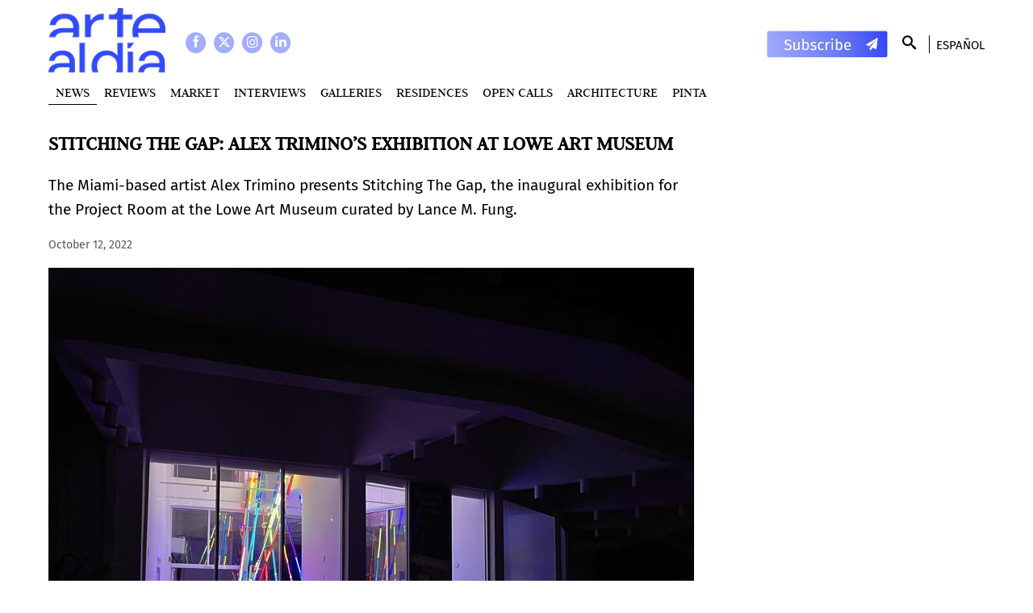

--- FILE ---
content_type: text/html; charset=utf-8
request_url: https://www.artealdia.com/News/STITCHING-THE-GAP-ALEX-TRIMINO-S-EXHIBITION-AT-LOWE-ART-MUSEUM
body_size: 7244
content:
<!DOCTYPE html>
<html lang="en-US">
<head>


<meta name="viewport" content="width=device-width, minimum-scale=1.0">
<link rel="stylesheet" type="text/css" href="/design/artealdia_com/stylesheets/fonts.css" />
<link rel="stylesheet" type="text/css" href="/var/artealdia_com/cache/public/stylesheets/1205f041d982f1a60efb910c258b798a_all.css" />


	<title>STITCHING THE GAP: ALEX TRIMINO’S EXHIBITION AT LOWE ART MUSEUM - Arte Al Dia</title>
<meta http-equiv="Content-Type" content="text/html; charset=utf-8" /><meta http-equiv="Content-language" content="en-US" />
		<meta name="description" content="Arte al Día is a medium specialized in Latin American art with a trajectory of more than forty years. Founded in 1980 in the city of Buenos Aires, Argentina, it has positioned itself as one of the most relevant sources of documentation in relation to the artistic diffusion of Latin America in the world." />
	

<meta property="og:title" content="STITCHING THE GAP: ALEX TRIMINO’S EXHIBITION AT LOWE ART MUSEUM" />
<meta property="og:type" content="article" />
<meta property="og:url" content="Array:///News/STITCHING-THE-GAP-ALEX-TRIMINO-S-EXHIBITION-AT-LOWE-ART-MUSEUM" />
    <meta property="og:image" content="https://www.artealdia.com/var/artealdia_com/storage/images/noticias/stitching-the-gap-alex-trimino-s-exhibition-at-lowe-art-museum/764864-1-eng-US/STITCHING-THE-GAP-ALEX-TRIMINO-S-EXHIBITION-AT-LOWE-ART-MUSEUM.jpg" />
            <meta property="og:image:width" content="3386" />
    

<meta name='twitter:card' content='summary_large_image'>

<link rel="icon" href="/design/artealdia_com/images/favicon.ico" type="image/vnd.microsoft.icon" />
<link rel="stylesheet" type="text/css" href="/var/artealdia_com/cache/public/stylesheets/3c1aef1f83051b961508c80ba5794e42_all.css" />

<script>
	var EZURL = "";
</script>


<!-- Google Tag Manager -->
<script>(function(w,d,s,l,i){w[l]=w[l]||[];w[l].push({'gtm.start':
new Date().getTime(),event:'gtm.js'});var f=d.getElementsByTagName(s)[0],
j=d.createElement(s),dl=l!='dataLayer'?'&l='+l:'';j.async=true;j.src=
'https://www.googletagmanager.com/gtm.js?id='+i+dl;f.parentNode.insertBefore(j,f);
})(window,document,'script','dataLayer','GTM-P89MD5J');</script>
<!-- End Google Tag Manager -->



<script></script>

</head>
<!--[if IE 8]><body class="ie8"><![endif]-->
<!--[if lte IE 7]><body class="ie7"><![endif]-->
<!--[if (gt IE 8)|!(IE)]><!--><body><!--<![endif]-->

<div id="wrapper">
	<div id="allcontent">

				<div class="wrapper-topcontent">
			<div id="topcontent">

				<div class="social">
					<a class="social-icon facebook"  target="_blank" href="https://www.facebook.com/artealdiaOK"></a>
					<a class="social-icon twitter"   target="_blank" href="https://twitter.com/artealdia"></a>
					<a class="social-icon instagram" target="_blank" href="https://www.instagram.com/artealdia/"></a>
					<a class="social-icon linkedin" target="_blank" href="https://www.linkedin.com/company/artealdia/"></a>

				</div>

								<a href="/" id="logo">
    
    
    
                                                                                                        <img src="/var/artealdia_com/storage/images/home/568370-2342-esl-AR/Home.png" width="150" height="84" alt="Home" title="Home" loading="lazy"/>
            
	
    
    </a>
				<div id="lang">
					<a href="/switchlanguage/to/artealdia_com_user_es/News/STITCHING-THE-GAP-ALEX-TRIMINO-S-EXHIBITION-AT-LOWE-ART-MUSEUM">Espa&ntilde;ol</a>									</div>

				<a class="Newsletter-link Topcontent-newsletter" href="/#Subscription"  style="background-image: url('/design/artealdia_com/images/subscribe.svg')"></a>

				<div id="search">
					<form method="get" action="/content/search">
						<input type="text" name="SearchText" size="9" class="box" placeholder="Search" />
						<button type="submit" class="button"></button>
						<div class="lupa"></div>
					</form>
				</div>
				
									<div id="topmenu">
		<ul>
					<li class="selected">
			<a href="/News">News</a>
		</li>
					<li>
			<a href="/Reviews">Reviews</a>
		</li>
					<li>
			<a href="/MARKET">MARKET</a>
		</li>
					<li>
			<a href="/Interviews">Interviews</a>
		</li>
					<li>
			<a href="/Galleries">Galleries</a>
		</li>
					<li>
			<a href="/Residences">Residences</a>
		</li>
					<li>
			<a href="/Open-Calls">Open Calls </a>
		</li>
					<li>
			<a href="/Architecture">Architecture</a>
		</li>
					<li>
				<a href=https://www.artealdia.com/Tags/(tag)/Pinta>PINTA</a>		</li>
		</ul>
</div>
				
				<div class="sidebar-trigger"></div>
			</div>
		</div>


				
				
		<div id="columns">


			<div id="maincontent">

				
<div class="ViewFull StoryFull ClassNotaFull">
	

	<h1 class="ViewFull-title StoryFull-title">STITCHING THE GAP: ALEX TRIMINO’S EXHIBITION AT LOWE ART MUSEUM</h1>

	



	<div class="ViewFull-intro">
		<div class="ezxmltext">
<p>The Miami-based artist Alex Trimino presents Stitching The Gap, the inaugural exhibition for the Project Room at the Lowe Art Museum curated by Lance M. Fung.</p>
</div>
	</div>

	<div class="ClassNotaFull-fecha">
		 October 12, 2022
	</div>

	
	<div class="ViewFull-image">
		
    
    
    
                                                                                                        <img src="/var/artealdia_com/storage/images/noticias/stitching-the-gap-alex-trimino-s-exhibition-at-lowe-art-museum/764864-1-eng-US/STITCHING-THE-GAP-ALEX-TRIMINO-S-EXHIBITION-AT-LOWE-ART-MUSEUM_full.jpg" width="800" height="580" alt="STITCHING THE GAP: ALEX TRIMINO’S EXHIBITION AT LOWE ART MUSEUM" title="STITCHING THE GAP: ALEX TRIMINO’S EXHIBITION AT LOWE ART MUSEUM" loading="lazy"/>
            
	
    
    					</div>

	<div class="StoryFull-toolbar">
	<div class="arrow-share" target="_blank"></div>
	<a class="fb-share" target="_blank" href="https://www.facebook.com/sharer/sharer.php?u=https://www.artealdia.com/News/STITCHING-THE-GAP-ALEX-TRIMINO-S-EXHIBITION-AT-LOWE-ART-MUSEUM"></a>
	<a class="tw-share" target="_blank" href="https://twitter.com/home?status=https://www.artealdia.com/News/STITCHING-THE-GAP-ALEX-TRIMINO-S-EXHIBITION-AT-LOWE-ART-MUSEUM"></a>
</div>
	<div class="ViewFull-description StoryFull-description">
		<div class="ezxmltext">
<p>Illuminated from within and eveloped in crocheted and knitted elements, this installation is emblematic of Alex Trimino’s multi-media space. While initially disinclined to knit, crochet, and weave—seeing these processes as tied to domestic labor in her native Colombia—Trimino explored them anew with a geometrical interest. Incorporating both craft materials like yarn and fiber with high tech ones like micro-controlled neon, she examines the intersectionality of technology, gender, and societal norms. A delicate balance between continuity and change, this installation encourages viewers to reflect on how the past informs the present.</p><p>“My installations re-contextualize the traditional use of colloquial, lo-tech crafts; crochet, knittings and wavings exploring social views on civilization, technology and gender”, explains the artist Alex Trimino.&nbsp; Stiching the Gap is the artist’s first solo exhibition at the Lowe Art Museum.</p>
<div class=""><div class="ViewEmbed ClassGalleryEmbed">
    <div class="ViewEmbed-description">
        <div class="ezxmltext">

</div>
    </div>
    <div class="Gallery">
        
                
                    <div class="Gallery-count"></div>
        
        <ul>
                          <li>
                <div class="Gallery-image" data-cycle-lazybg style="background-image: url('/var/artealdia_com/storage/images/noticias/stitching-the-gap-alex-trimino-s-exhibition-at-lowe-art-museum/photos/1/764880-1-eng-US/1_full.jpg');"></div>
                                    <div class="Gallery-caption">
Installation views. Courtesy Alex Trimino.  </div>
                              </li>
                          <li>
                <div class="Gallery-image" data-cycle-lazybg style="background-image: url('/var/artealdia_com/storage/images/noticias/stitching-the-gap-alex-trimino-s-exhibition-at-lowe-art-museum/photos/2/764883-1-eng-US/2_full.jpg');"></div>
                                    <div class="Gallery-caption">
Installation views. Courtesy Alex Trimino.  </div>
                              </li>
                          <li>
                <div class="Gallery-image" data-cycle-lazybg style="background-image: url('/var/artealdia_com/storage/images/noticias/stitching-the-gap-alex-trimino-s-exhibition-at-lowe-art-museum/photos/3/764886-1-eng-US/3_full.jpg');"></div>
                                    <div class="Gallery-caption">
Installation views. Courtesy Alex Trimino.  </div>
                              </li>
                          <li>
                <div class="Gallery-image" data-cycle-lazybg style="background-image: url('/var/artealdia_com/storage/images/noticias/stitching-the-gap-alex-trimino-s-exhibition-at-lowe-art-museum/photos/4/764889-1-eng-US/4_full.jpg');"></div>
                                    <div class="Gallery-caption">
Installation views. Courtesy Alex Trimino.  </div>
                              </li>
                    </ul>

                    <div class="nav"></div>
            <a class="prev"></a>
            <a class="next"></a>
                    </div>
</div>
</div><p><b>Alex Trimino</b> was born in Colombia and lives in Miami. She creates illuminated fiber-based sculptures and installations. In her work old things, old ways and new technologies come together, exploring how we connect to reality today. She uses embroidery and technology, creating a connection between past and present.</p>
</div>
	</div>

	
		<div class="Tags">
		<h3 class="Tags-title"><b>Related Topics</b></h3>
		<div class="Tags-lista">
					<a class="Tags-item" href="/Tags/(tag)/Female Artist">Female Artist</a>		|			<a class="Tags-item" href="/Tags/(tag)/Museums">Museums</a>		|			<a class="Tags-item" href="/Tags/(tag)/Colombia">Colombia</a>		|			<a class="Tags-item" href="/Tags/(tag)/Miami">Miami</a>				</div>
	</div>
	
	<div class="Newsletter">
	<h2 class="Newsletter-title">Newsletter</h2>
	<div class="Newsletter-flex">
		<a class="Newsletter-link" href="/#Subscription"  style="background-image: url('/design/artealdia_com/images/subscribe.svg')"></a>
		<div class="Newsletter-text">to stay up to date with the latest news and articles written by experts</div>
	</div>
</div>

	<h2 class="StoryFull-related-title">May interest you</h2>
<div class="StoryFull-related Carousel-wrapper">
	<div class="Carousel">
						

<div class="ViewGrid Carousel-item
			">
	<a href="/News/ANA-GALLARDO-WINS-THE-SECOND-JULIUS-BAER-ART-PRIZE-FOR-LATIN-AMERICAN-FEMALE-ARTISTS"></a>
	<div class="ViewGrid-image">
					
    
    
    
                                                                                                        <img src="/var/artealdia_com/storage/images/noticias/ana-gallardo-gana-el-segundo-premio-de-arte-julius-baer-para-mujeres-artistas-latinoamericanas/764822-1-esl-AR/ANA-GALLARDO-GANA-EL-SEGUNDO-PREMIO-DE-ARTE-JULIUS-BAER-PARA-MUJERES-ARTISTAS-LATINOAMERICANAS_grid_horizontal.jpg" width="700" height="463" alt="ANA GALLARDO WINS THE SECOND JULIUS BAER ART PRIZE FOR LATIN AMERICAN FEMALE ARTISTS" title="ANA GALLARDO WINS THE SECOND JULIUS BAER ART PRIZE FOR LATIN AMERICAN FEMALE ARTISTS" loading="lazy"/>
            
	
    
    				<div class="ViewGrid-overlay">
			<div class="ViewGrid-intro"><div class="ezxmltext">
<p>Julius Baer Group, together with the Bogotá Museum of Moder Art (MAMBO) anaunced that Ana Gallardo is the winner of the second edition of the Julius Baer Art Prize for Latin American Female Artists. It is the first prize of its kind to be held in Latin America.</p>
</div>
</div>
			<div class="ClassNotaGrid-autor">
			</div>
		</div>
			</div>
	<div class="ViewGrid-content">
		<a class="StoryGrid-seccion" href="/News">News</a>
		<h2 class="ViewGrid-title">ANA GALLARDO WINS THE SECOND JULIUS BAER ART PRIZE FOR LATIN AMERICAN FEMALE ARTISTS</h2>
		<div class="ClassNotaGrid-autor">
			</div>
					<div class="ViewGrid-intro"><div class="ezxmltext">
<p>Julius Baer Group, together with the Bogotá Museum of Moder Art (MAMBO) anaunced that Ana Gallardo is the winner of the second edition of the Julius Baer Art Prize for Latin American Female Artists. It is the first prize of its kind to be held in Latin America.</p>
</div>
</div>
							</div>
</div>

					
<div class="ViewGrid Carousel-item
			">
	<a href="/Galleries/THE-SEA-IS-A-RAIN-OF-VOICES-AMADEO-AZAR-S-SOLO-SHOW-IN-DOT-FIFTYONE"></a>
	<div class="ViewGrid-image">
		
    
    
    
                                                                                                        <img src="/var/artealdia_com/storage/images/galerias/the-sea-is-a-rain-of-voices-amadeo-azar-s-solo-show-in-dot-fiftyone/764606-2-eng-US/THE-SEA-IS-A-RAIN-OF-VOICES-AMADEO-AZAR-S-SOLO-SHOW-IN-DOT-FIFTYONE_grid_horizontal.jpg" width="700" height="463" alt="THE SEA IS A RAIN OF VOICES: AMADEO AZAR’S SOLO SHOW IN DOT FIFTYONE" title="THE SEA IS A RAIN OF VOICES: AMADEO AZAR’S SOLO SHOW IN DOT FIFTYONE" loading="lazy"/>
            
	
    
    		<div class="ViewGrid-overlay">
			<div class="ViewGrid-intro"><div class="ezxmltext">
<p>The Argentinian artist Amadeo Azar is presenting an exhibition in Dot Fiftyone Gallery. <i>The sea is a rain of voices</i> presents interconnected artworks exploring new associations between sound and image and highlighting relevant moments in his country’s history.</p>
</div>
</div>
		</div>
	</div>
	<div class="ViewGrid-content">
		<a class="StoryGrid-seccion" href="/Galleries">Galleries</a>
		<h2 class="ViewGrid-title">THE SEA IS A RAIN OF VOICES: AMADEO AZAR’S SOLO SHOW IN DOT FIFTYONE</h2>
		<div class="ClassEventoGrid-date">
			Until 11/13/2022
		</div>
					<div>
				
Miami,				Estados Unidos			</div>
			</div>
</div>						

<div class="ViewGrid Carousel-item
			">
	<a href="/News/TROPICAL-IS-POLITICAL-CARIBBEAN-ART-UNDER-THE-VISITOR-ECONOMY-REGIME"></a>
	<div class="ViewGrid-image">
					
    
    
    
                                                                                                        <img src="/var/artealdia_com/storage/images/noticias/tropical-is-political-el-arte-caribeno-bajo-el-regimen-de-la-economia-del-turismo/764390-1-eng-US/TROPICAL-IS-POLITICAL-CARIBBEAN-ART-UNDER-THE-VISITOR-ECONOMY-REGIME_grid_horizontal.jpg" width="700" height="463" alt="TROPICAL IS POLITICAL: CARIBBEAN ART UNDER THE VISITOR ECONOMY REGIME" title="TROPICAL IS POLITICAL: CARIBBEAN ART UNDER THE VISITOR ECONOMY REGIME" loading="lazy"/>
            
	
    
    				<div class="ViewGrid-overlay">
			<div class="ViewGrid-intro"><div class="ezxmltext">
<p>Americas Society presents TROPICAL IS POLITICAL: CARIBBEAN ART UNDER DE VISITOR ECONOMY REGIME. The exhibition explores the ideas of natural and fiscal paradise, and the geographical coincidence of these concepts within the Caribbean region.</p>
</div>
</div>
			<div class="ClassNotaGrid-autor">
			</div>
		</div>
			</div>
	<div class="ViewGrid-content">
		<a class="StoryGrid-seccion" href="/News">News</a>
		<h2 class="ViewGrid-title">TROPICAL IS POLITICAL: CARIBBEAN ART UNDER THE VISITOR ECONOMY REGIME</h2>
		<div class="ClassNotaGrid-autor">
			</div>
					<div class="ViewGrid-intro"><div class="ezxmltext">
<p>Americas Society presents TROPICAL IS POLITICAL: CARIBBEAN ART UNDER DE VISITOR ECONOMY REGIME. The exhibition explores the ideas of natural and fiscal paradise, and the geographical coincidence of these concepts within the Caribbean region.</p>
</div>
</div>
							</div>
</div>

												

<div class="ViewGrid Carousel-item
			">
	<a href="/News/FLORIDA-HUMANITIES-SUPPORTS-EDUCATIONAL-PROGRAMMING-DURING-THREADING-THE-CITY-A-SERIES-OF-FIBER-ART-EXHIBITS-ACROSS-MIAMI"></a>
	<div class="ViewGrid-image">
					
    
    
    
                                                                                                        <img src="/var/artealdia_com/storage/images/noticias/florida-humanities-apoya-la-programacion-educativa-durante-threading-the-city-una-serie-de-exposiciones-de-arte-textil-en-todo-miami/765312-1-eng-US/FLORIDA-HUMANITIES-SUPPORTS-EDUCATIONAL-PROGRAMMING-DURING-THREADING-THE-CITY-A-SERIES-OF-FIBER-ART-EXHIBITS-ACROSS-MIAMI_grid_horizontal.jpg" width="700" height="463" alt="FLORIDA HUMANITIES SUPPORTS EDUCATIONAL PROGRAMMING DURING THREADING THE CITY, A SERIES OF FIBER ART EXHIBITS ACROSS MIAMI" title="FLORIDA HUMANITIES SUPPORTS EDUCATIONAL PROGRAMMING DURING THREADING THE CITY, A SERIES OF FIBER ART EXHIBITS ACROSS MIAMI" loading="lazy"/>
            
	
    
    				<div class="ViewGrid-overlay">
			<div class="ViewGrid-intro"><div class="ezxmltext">
<p>Funding from Florida Humanities and the National Endowment for the Humanities will support public educational programming in conjunction with&nbsp;<i>Threading the City,&nbsp;</i>a fusion of the Fiber Artist Miami Association (FAMA), the World Textile Art (WTA), local art curators, and art historians. A great range of textile art exhibits and educational events will thread across Miami from October 20022-January 2023.</p>
</div>
</div>
			<div class="ClassNotaGrid-autor">
			</div>
		</div>
			</div>
	<div class="ViewGrid-content">
		<a class="StoryGrid-seccion" href="/News">News</a>
		<h2 class="ViewGrid-title">FLORIDA HUMANITIES SUPPORTS EDUCATIONAL PROGRAMMING DURING THREADING THE CITY, A SERIES OF FIBER ART EXHIBITS ACROSS MIAMI</h2>
		<div class="ClassNotaGrid-autor">
			</div>
					<div class="ViewGrid-intro"><div class="ezxmltext">
<p>Funding from Florida Humanities and the National Endowment for the Humanities will support public educational programming in conjunction with&nbsp;<i>Threading the City,&nbsp;</i>a fusion of the Fiber Artist Miami Association (FAMA), the World Textile Art (WTA), local art curators, and art historians. A great range of textile art exhibits and educational events will thread across Miami from October 20022-January 2023.</p>
</div>
</div>
							</div>
</div>

						</div>
	<a class="Carousel-arrow Carousel-prev"></a>
	<a class="Carousel-arrow Carousel-next"></a>
</div>

	<div id="columna-derecha-banners" class="StoryFull-banners">
											
															
	</div>
</div>


			</div>

											



			
		</div>

				<div class="wrap-footer">
			<div class="footer">
				<div class="footer-left">
					<a href="/" class="footer-logo logo-artealdia"><img src="/design/artealdia_com/images/logo-footer.png"></a>
					<ul class="footer-menu">
											<li class="footer-menu-item">
							<a href="/About-us">About us</a>
						</li>
											<li class="footer-menu-item">
							<a href="/Register">Register</a>
						</li>
											<li class="footer-menu-item">
							<a href="/Printed-Edition">Printed Edition</a>
						</li>
											<li class="footer-menu-item">
							<a href="/Contact">Contact</a>
						</li>
											<li class="footer-menu-item">
								<a href=/#Subscription>Subscription</a>						</li>
										</ul>
				</div>

				<div class="footer-right">
					<a class="footer-logo logo-pinta" href="https://www.pinta.art/" target="_blank"><img src="/design/artealdia_com/images/pinta-footer.png"></a>
					<div class="footer-right-columns">
						<div>
							<div class="footer-menu-title">Fairs</div>
							<ul class="footer-menu">
								<li class="footer-menu-item"><a href="https://www.pintalima.art/" target="_blank">Pinta Lima</a></li>
								<li class="footer-menu-item"><a href="https://www.buenosairesphoto.com/" target="_blank">Pinta BAphoto</a></li>
								<li class="footer-menu-item"><a href="http://www.pintamiami.com/" target="_blank">Pinta Miami</a></li>
							</ul>
						</div>
						<div>
							<div class="footer-menu-title">Art Weeks</div>
							<div class="footer-menu-item"><a href="https://panama.pinta.art/" target="_blank">Pinta Panamá</a></div>
							<div class="footer-menu-item"><a href="https://sud.pinta.art/" target="_blank">Pinta Asunción</a></div>
						</div>
					</div>
				</div>
			</div>
			<div class="footer-copyright">Copyright©2003-2026 Arte al Día. All rights reserved</div>
			<a href="http://www.internetdinamica.com" target="_blank" class="internetdinamica"></a>
		</div>
	</div>
</div><div id="sidebar">
	<div id="lang">
		<a href="/switchlanguage/to/artealdia_com_user_es/News/STITCHING-THE-GAP-ALEX-TRIMINO-S-EXHIBITION-AT-LOWE-ART-MUSEUM">Espa&ntilde;ol</a> 
			</div>
	<div class="social">
		<a class="social-icon facebook"  target="_blank" href="https://www.facebook.com/artealdiaOK"></a>
		<a class="social-icon twitter"   target="_blank" href="https://twitter.com/artealdia"></a>
		<a class="social-icon instagram" target="_blank" href="https://www.instagram.com/artealdia/"></a>

	</div>

			<div id="topmenu">
		<ul>
					<li class="selected">
			<a href="/News">News</a>
		</li>
					<li>
			<a href="/Reviews">Reviews</a>
		</li>
					<li>
			<a href="/MARKET">MARKET</a>
		</li>
					<li>
			<a href="/Interviews">Interviews</a>
		</li>
					<li>
			<a href="/Galleries">Galleries</a>
		</li>
					<li>
			<a href="/Residences">Residences</a>
		</li>
					<li>
			<a href="/Open-Calls">Open Calls </a>
		</li>
					<li>
			<a href="/Architecture">Architecture</a>
		</li>
					<li>
				<a href=https://www.artealdia.com/Tags/(tag)/Pinta>PINTA</a>		</li>
		</ul>
</div>
	</div>


<script type="text/javascript" src="/var/artealdia_com/cache/public/javascript/de3e85657f7965570674af376b91aa33.js" charset="utf-8"></script>

<div class="dev-hide">
	<div id="debug"><h2>eZ debug</h2><table title='Table for actual debug output, shows notices, warnings and errors'><tr class='timing'><td class='debugheader' id="ezdebug-first-timing-point"><b><span>Timing:</span> </b></td>
                                    <td class='debugheader'>Jan 27 2026 03:29:46</td></tr>
                                    <tr><td colspan='2'><pre>Script start</pre></td></tr><tr class='timing'><td class='debugheader'><b><span>Timing:</span> </b></td>
                                    <td class='debugheader'>Jan 27 2026 03:29:46</td></tr>
                                    <tr><td colspan='2'><pre>Module start 'content'</pre></td></tr><tr class='timing'><td class='debugheader'><b><span>Timing:</span> </b></td>
                                    <td class='debugheader'>Jan 27 2026 03:29:46</td></tr>
                                    <tr><td colspan='2'><pre>Module end 'content'</pre></td></tr><tr class='notice'><td class='debugheader' id="ezdebug-first-notice"><b><span>Notice:</span> PHP: E_NOTICE</b></td>
                                    <td class='debugheader'>Jan 27 2026 03:29:46</td></tr>
                                    <tr><td colspan='2'><pre>Array to string conversion in /var/www/sites/cms4/ez-2013.09/var/artealdia_com/cache/template/compiled/page_head-41456490553c6342610ca0a1b2d2cc7c.php on line 939</pre></td></tr><tr class='timing'><td class='debugheader'><b><span>Timing:</span> </b></td>
                                    <td class='debugheader'>Jan 27 2026 03:29:46</td></tr>
                                    <tr><td colspan='2'><pre>Script end</pre></td></tr></table><h3>Main resources:</h3><table id='debug_resources' title='Most important resource consumption indicators'><tr class='data'><td>Total runtime</td><td>0.0811 sec</td></tr><tr class='data'><td>Peak memory usage</td><td>4,608.0000 KB</td></tr><tr class='data'><td>Database Queries</td><td>71</td></tr></table><h3>Timing points:</h3><table id='timingpoints' title='Timing point stats'><tr><th>Checkpoint</th><th>Start (sec)</th><th>Duration (sec)</th><th>Memory at start (KB)</th><th>Memory used (KB)</th></tr><tr class='data'><td>Script start</td>
                          <td align="right">0.0000</td><td align="right">0.0068</td>
                          <td align="right">915.9844</td><td align="right">607.5313</td></tr><tr class='data'><td>Module start 'content'</td>
                          <td align="right">0.0068</td><td align="right">0.0112</td>
                          <td align="right">1,523.5156</td><td align="right">619.8047</td></tr><tr class='data'><td>Module end 'content'</td>
                          <td align="right">0.0180</td><td align="right">0.0630</td>
                          <td align="right">2,143.3203</td><td align="right">1,708.8828</td></tr><tr class='data'><td>Script end</td>
                          <td align="right">0.0810</td><td align="right">&nbsp;</td>
                          <td align="right">3,852.2031</td><td align="right">&nbsp;</td></tr></table><h3>Time accumulators:</h3><table id='timeaccumulators' title='Detailed list of time accumulators'><tr><th>&nbsp;Accumulator</th><th>&nbsp;Duration (sec)</th><th>&nbsp;Duration (%)</th><th>&nbsp;Count</th><th>&nbsp;Average (sec)</th></tr><tr class='group'><td><b>Ini load</b></td><td></td><td></td><td></td><td></td></tr><tr class='data'><td>Load cache</td><td align="right">0.0047</td><td align="right">5.7774</td><td align="right">15</td><td align="right">0.0003</td></tr><tr class='group'><td><b>Mysql Total</b></td><td></td><td></td><td></td><td></td></tr><tr class='data'><td>Database connection</td><td align="right">0.0013</td><td align="right">1.5571</td><td align="right">1</td><td align="right">0.0013</td></tr><tr class='data'><td>Mysqli_queries</td><td align="right">0.0236</td><td align="right">29.1349</td><td align="right">71</td><td align="right">0.0003</td></tr><tr class='data'><td>Looping result</td><td align="right">0.0006</td><td align="right">0.8003</td><td align="right">71</td><td align="right">0.0000</td></tr><tr class='group'><td><b>TS translator</b></td><td></td><td></td><td></td><td></td></tr><tr class='data'><td>TS init</td><td align="right">0.0031</td><td align="right">3.8240</td><td align="right">3</td><td align="right">0.0010</td></tr><tr class='data'><td>TS cache load</td><td align="right">0.0020</td><td align="right">2.4471</td><td align="right">3</td><td align="right">0.0007</td></tr><tr class='data'><td>TS context load</td><td align="right">0.0018</td><td align="right">2.2505</td><td align="right">3</td><td align="right">0.0006</td></tr><tr class='group'><td><b>Template Total</b></td><td align="right"><i>0.0616</i></td><td align="right"><i>76.0</i></td><td align="right"><i>1</i></td><td align="right"><i>0.0616</i></td></tr><tr class='data'><td>Template load</td><td align="right">0.0024</td><td align="right">3.0179</td><td align="right">1</td><td align="right">0.0024</td></tr><tr class='data'><td>Template processing</td><td align="right">0.0592</td><td align="right">72.9451</td><td align="right">1</td><td align="right">0.0592</td></tr><tr class='data'><td>Template load and register function</td><td align="right">0.0001</td><td align="right">0.1134</td><td align="right">1</td><td align="right">0.0001</td></tr><tr class='group'><td><b>Override</b></td><td></td><td></td><td></td><td></td></tr><tr class='data'><td>Cache load</td><td align="right">0.0017</td><td align="right">2.0885</td><td align="right">2</td><td align="right">0.0008</td></tr><tr class='group'><td><b>Sytem overhead</b></td><td></td><td></td><td></td><td></td></tr><tr class='data'><td>Fetch class attribute name</td><td align="right">0.0005</td><td align="right">0.6322</td><td align="right">1</td><td align="right">0.0005</td></tr><tr class='data'><td>Fetch class attribute can translate value</td><td align="right">0.0000</td><td align="right">0.0259</td><td align="right">1</td><td align="right">0.0000</td></tr><tr class='group'><td><b>class_abstraction</b></td><td></td><td></td><td></td><td></td></tr><tr class='data'><td>Instantiating content class attribute</td><td align="right">0.0000</td><td align="right">0.0135</td><td align="right">1</td><td align="right">0.0000</td></tr><tr class='group'><td><b>XML</b></td><td></td><td></td><td></td><td></td></tr><tr class='data'><td>Image XML parsing</td><td align="right">0.0012</td><td align="right">1.4290</td><td align="right">1</td><td align="right">0.0012</td></tr><tr class='group'><td><b>states</b></td><td></td><td></td><td></td><td></td></tr><tr class='data'><td>state_id_array</td><td align="right">0.0016</td><td align="right">2.0080</td><td align="right">5</td><td align="right">0.0003</td></tr><tr class='data'><td>state_identifier_array</td><td align="right">0.0016</td><td align="right">1.9442</td><td align="right">5</td><td align="right">0.0003</td></tr><tr class='group'><td><b>General</b></td><td></td><td></td><td></td><td></td></tr><tr class='data'><td>dbfile</td><td align="right">0.0097</td><td align="right">11.9918</td><td align="right">22</td><td align="right">0.0004</td></tr><tr class='data'><td>String conversion</td><td align="right">0.0000</td><td align="right">0.0121</td><td align="right">2</td><td align="right">0.0000</td></tr><tr><td colspan="5">Note: percentages do not add up to 100% because some accumulators overlap</td></tr></table><p><b>Time used to render debug report: 0.0003 secs</b></p></div>
</div>




<!-- Google Tag Manager (noscript) -->
<noscript><iframe src="https://www.googletagmanager.com/ns.html?id=GTM-P89MD5J"
height="0" width="0" style="display:none;visibility:hidden"></iframe></noscript>
<!-- End Google Tag Manager (noscript) -->




<!-- Meta Pixel Code -->

<script>

!function(f,b,e,v,n,t,s)

{if(f.fbq)return;n=f.fbq=function(){n.callMethod?

n.callMethod.apply(n,arguments):n.queue.push(arguments)};

if(!f._fbq)f._fbq=n;n.push=n;n.loaded=!0;n.version='2.0';

n.queue=[];t=b.createElement(e);t.async=!0;

t.src=v;s=b.getElementsByTagName(e)[0];

s.parentNode.insertBefore(t,s)}(window, document,'script',

'https://connect.facebook.net/en_US/fbevents.js');

fbq('init', '3445649369038758');

fbq('track', 'PageView');

</script>

<noscript><img height="1" width="1" style="display:none"

src="https://www.facebook.com/tr?id=3445649369038758&ev=PageView&noscript=1"

/></noscript>

<!-- End Meta Pixel Code -->

</body>
</html>

